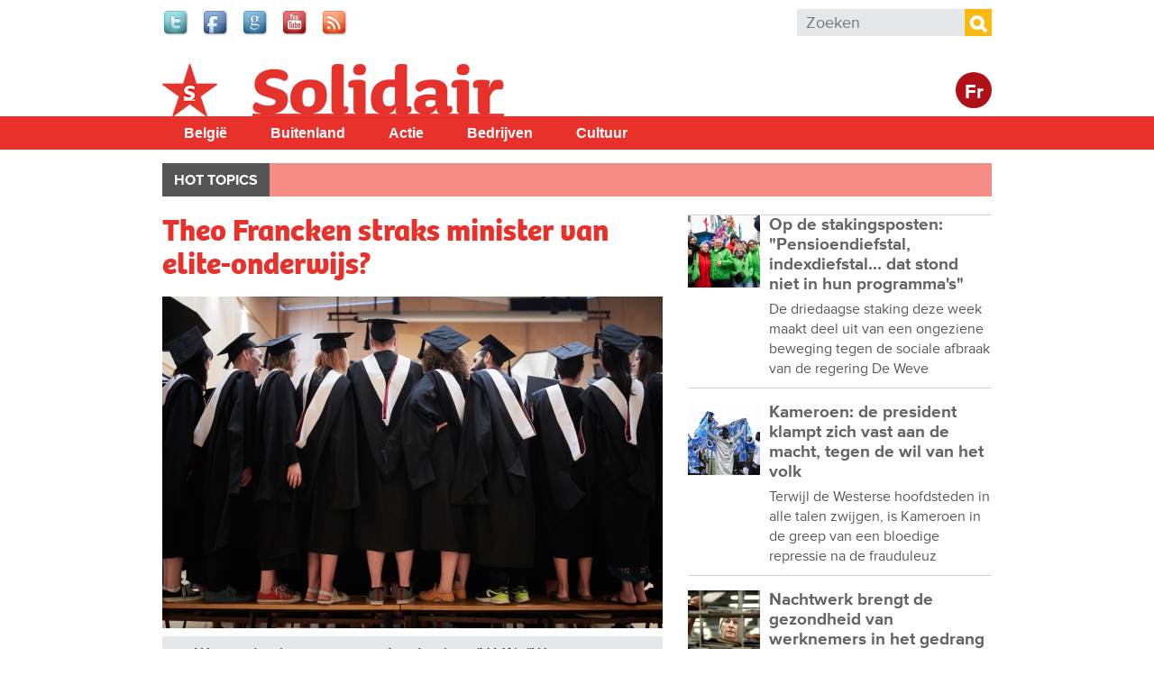

--- FILE ---
content_type: text/html; charset=utf-8
request_url: https://www.solidair.org/artikels/theo-francken-straks-minister-van-elite-onderwijs
body_size: 11889
content:
<!doctype html>
  <!--[if IEMobile 7]><html class="ie iem7" lang="nl" dir="ltr"><![endif]-->
  <!--[if lte IE 6]><html class="ie lt-ie9 lt-ie8 lt-ie7" lang="nl" dir="ltr"><![endif]-->
  <!--[if (IE 7)&(!IEMobile)]><html class="ie lt-ie9 lt-ie8" lang="nl" dir="ltr"><![endif]-->
  <!--[if IE 8]><html class="ie lt-ie9" lang="nl" dir="ltr"><![endif]-->
  <!--[if (gte IE 9)|(gt IEMobile 7)]><html class="ie" lang="nl" dir="ltr"
  xmlns:fb="http://www.facebook.com/2008/fbml"
  xmlns:og="http://ogp.me/ns#"
  xmlns:article="http://ogp.me/ns/article#"
  xmlns:book="http://ogp.me/ns/book#"
  xmlns:profile="http://ogp.me/ns/profile#"
  xmlns:video="http://ogp.me/ns/video#"
  xmlns:product="http://ogp.me/ns/product#"
  xmlns:content="http://purl.org/rss/1.0/modules/content/"
  xmlns:dc="http://purl.org/dc/terms/"
  xmlns:foaf="http://xmlns.com/foaf/0.1/"
  xmlns:rdfs="http://www.w3.org/2000/01/rdf-schema#"
  xmlns:sioc="http://rdfs.org/sioc/ns#"
  xmlns:sioct="http://rdfs.org/sioc/types#"
  xmlns:skos="http://www.w3.org/2004/02/skos/core#"
  xmlns:xsd="http://www.w3.org/2001/XMLSchema#"
  xmlns:schema="http://schema.org/"><![endif]-->
  <![if !IE]><html lang="nl" dir="ltr"
  xmlns:fb="http://www.facebook.com/2008/fbml"
  xmlns:og="http://ogp.me/ns#"
  xmlns:article="http://ogp.me/ns/article#"
  xmlns:book="http://ogp.me/ns/book#"
  xmlns:profile="http://ogp.me/ns/profile#"
  xmlns:video="http://ogp.me/ns/video#"
  xmlns:product="http://ogp.me/ns/product#"
  xmlns:content="http://purl.org/rss/1.0/modules/content/"
  xmlns:dc="http://purl.org/dc/terms/"
  xmlns:foaf="http://xmlns.com/foaf/0.1/"
  xmlns:rdfs="http://www.w3.org/2000/01/rdf-schema#"
  xmlns:sioc="http://rdfs.org/sioc/ns#"
  xmlns:sioct="http://rdfs.org/sioc/types#"
  xmlns:skos="http://www.w3.org/2004/02/skos/core#"
  xmlns:xsd="http://www.w3.org/2001/XMLSchema#"
  xmlns:schema="http://schema.org/"><![endif]>
  <head>

  <meta charset="utf-8" />
<meta name="robots" content="max-snippet:-1, max-image-preview:large, max-video-preview:-1"/><meta name="viewport" content="width=device-width, initial-scale=1, maximum-scale=1" />
<link rel="shortcut icon" href="https://www.solidair.org/sites/default/files/favicon.ico" type="image/vnd.microsoft.icon" />
<meta name="description" content="In de volgende regering wil de N-VA absoluut de minister van Onderwijs leveren. Die moet dan een hervorming doorvoeren die ons wegleidt van het emanciperend onderwijs dat gelijkheid nastreeft." />
<meta name="abstract" content="In de volgende regering wil de N-VA absoluut de minister van Onderwijs leveren. Die moet dan een hervorming doorvoeren die ons wegleidt van het emanciperend onderwijs dat gelijkheid nastreeft." />
<meta name="keywords" content="Theo Francken, eliteschool" />
<meta name="generator" content="Drupal 7 (http://drupal.org)" />
<link rel="canonical" href="https://www.solidair.org/artikels/theo-francken-straks-minister-van-elite-onderwijs" />
<meta property="fb:app_id" content="318748321510888" />
<meta property="og:site_name" content="Solidair" />
<meta property="og:type" content="article" />
<meta property="og:url" content="https://www.solidair.org/artikels/theo-francken-straks-minister-van-elite-onderwijs" />
<meta property="og:title" content="Theo Francken straks minister van elite-onderwijs?" />
<meta property="og:description" content="In de volgende regering wil de N-VA absoluut de minister van Onderwijs leveren. Die moet dan een hervorming doorvoeren die ons wegleidt van het emanciperend onderwijs dat gelijkheid nastreeft." />
<meta property="og:image" content="https://www.solidair.org/sites/default/files/images/2019/01/17/ceudanielvegel.jpg" />
<meta name="twitter:card" content="summary" />
<meta name="twitter:url" content="wwwsolidairorg" />
<meta name="twitter:title" content="Theo Francken straks minister van elite-onderwijs?" />
<meta name="twitter:description" content="In de volgende regering wil de N-VA absoluut de minister van Onderwijs leveren. Die moet dan een hervorming doorvoeren die ons wegleidt van het emanciperend onderwijs dat gelijkheid nastreeft." />
  <title>Theo Francken straks minister van elite-onderwijs? | Solidair</title>
  <script type="text/javascript" src="//use.typekit.net/jbz4qtl.js"></script><script type="text/javascript">try{Typekit.load();}catch(e){}</script>
  <link type="text/css" rel="stylesheet" href="https://www.solidair.org/sites/default/files/css/css_lQaZfjVpwP_oGNqdtWCSpJT1EMqXdMiU84ekLLxQnc4.css" media="all" />
<link type="text/css" rel="stylesheet" href="https://www.solidair.org/sites/default/files/css/css_wHBJ2CG6NoExMNjk_WCKz91tSDx84Cl6qVgtlQQri0U.css" media="all" />
<link type="text/css" rel="stylesheet" href="https://www.solidair.org/sites/default/files/css/css_fcPCYslURbG05dZlPLmdejYjl_UGWv7OgnTjaOExTT8.css" media="all" />

<!--[if lt IE 9]>
<link type="text/css" rel="stylesheet" href="https://www.solidair.org/sites/default/files/css/css_T5fP1lfUbsZdUPPgbIIZ9yM_-QZeNy2oisIe-cPcC-g.css" media="screen, projection" />
<![endif]-->

<!--[if gt IE 8]><!-->
<link type="text/css" rel="stylesheet" href="https://www.solidair.org/sites/default/files/css/css_XIAKWmpKncE02Knmr8fcqobaMXwITVHRfLpYovdXz8k.css" media="screen, projection, print" />
<!--<![endif]-->
<link type="text/css" rel="stylesheet" href="https://www.solidair.org/sites/default/files/css/css_2ESZSlRttVNdeK0dgjy2XCqJ_YBYL5vVju7jLZ9Lp-c.css" media="all" />
<link type="text/css" rel="stylesheet" href="https://www.solidair.org/sites/default/files/css/css_QCyTkB1wiQM0oGog6FzDhujdw153r-eAaZVSragV88Y.css" media="print" />
<link type="text/css" rel="stylesheet" href="https://www.solidair.org/sites/default/files/css/css_qXpjQwI3sSGOCaYBFzrfvpEC4KjELuETK8eSA0sJjEg.css" media="all" />
<link type="text/css" rel="stylesheet" href="https://fonts.googleapis.com/css?family=Open+Sans+Condensed:700&amp;subset=latin-ext" media="all" />
  <script type="text/javascript" src="https://www.solidair.org/sites/default/files/js/js_JDqIMQUwCziAIyAXFlXIbQ-XTrwzmjGSKLnZE2Prk74.js"></script>
<script type="text/javascript" src="https://www.solidair.org/sites/default/files/js/js_onbE0n0cQY6KTDQtHO_E27UBymFC-RuqypZZ6Zxez-o.js"></script>
<script type="text/javascript" src="https://www.solidair.org/sites/default/files/js/js_GE4JvCupQ0LgSTQJt4RYXMjLvAK2XeggTejA2CIO4Yc.js"></script>
<script type="text/javascript" src="https://www.solidair.org/sites/default/files/js/js_XDppd7VpI9xuf6-_kL-mTLX7MRiIAe_wbCNfjqgKOHA.js"></script>
<script type="text/javascript">
<!--//--><![CDATA[//><!--
(function(i,s,o,g,r,a,m){i["GoogleAnalyticsObject"]=r;i[r]=i[r]||function(){(i[r].q=i[r].q||[]).push(arguments)},i[r].l=1*new Date();a=s.createElement(o),m=s.getElementsByTagName(o)[0];a.async=1;a.src=g;m.parentNode.insertBefore(a,m)})(window,document,"script","https://www.google-analytics.com/analytics.js","ga");ga("create", "UA-48313209-1", {"cookieDomain":"auto"});ga("send", "pageview");
//--><!]]>
</script>
<script type="text/javascript" src="https://www.solidair.org/sites/default/files/js/js_PrCDyBdyfAOd5zqv-qzKdJS0VgE05xz1LHJAEAbGoGA.js"></script>
<script type="text/javascript" src="https://www.solidair.org/sites/default/files/js/js_Fbo84mhNBxmTNK9d7k9oXXQEsexUdgqUz3yLgXswj18.js"></script>
<script type="text/javascript">
<!--//--><![CDATA[//><!--
jQuery.extend(Drupal.settings, {"basePath":"\/","pathPrefix":"","setHasJsCookie":0,"ajaxPageState":{"theme":"theme_solidair","theme_token":"YTJa1ZdWuAplrknU3ol7QkYN4wPGDySk8Nnx-Kec8qs","js":{"https:\/\/s7.addthis.com\/js\/300\/addthis_widget.js":1,"sites\/all\/modules\/contrib\/addthis\/addthis.js":1,"misc\/jquery.js":1,"misc\/jquery-extend-3.4.0.js":1,"misc\/jquery-html-prefilter-3.5.0-backport.js":1,"misc\/jquery.once.js":1,"misc\/drupal.js":1,"misc\/form-single-submit.js":1,"sites\/all\/modules\/contrib\/caption_filter\/js\/caption-filter.js":1,"public:\/\/languages\/nl_POhYn9_GwL9YMuKFsJnTqYDSx3nrq9qIQ6JWl94d-aA.js":1,"sites\/all\/libraries\/colorbox\/jquery.colorbox-min.js":1,"sites\/all\/modules\/contrib\/colorbox\/js\/colorbox.js":1,"sites\/all\/modules\/contrib\/colorbox\/styles\/default\/colorbox_style.js":1,"sites\/all\/modules\/contrib\/colorbox\/js\/colorbox_load.js":1,"sites\/all\/modules\/contrib\/field_group\/field_group.js":1,"sites\/all\/modules\/contrib\/google_analytics\/googleanalytics.js":1,"0":1,"sites\/all\/libraries\/superfish\/jquery.hoverIntent.minified.js":1,"sites\/all\/libraries\/superfish\/sfsmallscreen.js":1,"sites\/all\/libraries\/superfish\/supposition.js":1,"sites\/all\/libraries\/superfish\/superfish.js":1,"sites\/all\/libraries\/superfish\/supersubs.js":1,"sites\/all\/modules\/contrib\/superfish\/superfish.js":1,"sites\/all\/themes\/pvdaplus_nationaal\/js\/scripts.js":1,"sites\/all\/themes\/theme_solidair\/js\/lib\/jquery.cycle2.js":1,"sites\/all\/themes\/theme_solidair\/js\/solidair.js":1},"css":{"modules\/system\/system.base.css":1,"sites\/all\/modules\/contrib\/calendar\/css\/calendar_multiday.css":1,"sites\/all\/modules\/contrib\/date\/date_api\/date.css":1,"sites\/all\/modules\/contrib\/date\/date_popup\/themes\/datepicker.1.7.css":1,"sites\/all\/modules\/contrib\/domain\/domain_nav\/domain_nav.css":1,"sites\/all\/modules\/custom\/pvdaptb\/pvdaptb.css":1,"sites\/all\/modules\/contrib\/views\/css\/views.css":1,"sites\/all\/modules\/contrib\/caption_filter\/caption-filter.css":1,"sites\/all\/modules\/contrib\/colorbox\/styles\/default\/colorbox_style.css":1,"sites\/all\/modules\/contrib\/ctools\/css\/ctools.css":1,"sites\/all\/modules\/contrib\/panels\/css\/panels.css":1,"sites\/all\/themes\/pvdaplus_nationaal\/panels\/layouts\/landing_layout\/landing_layout.css":1,"sites\/all\/modules\/contrib\/ds\/layouts\/ds_2col_stacked_fluid\/ds_2col_stacked_fluid.css":1,"sites\/all\/modules\/civicrm\/css\/crm-i.css":1,"sites\/all\/modules\/civicrm\/css\/civicrm.css":1,"sites\/all\/libraries\/superfish\/css\/superfish.css":1,"sites\/all\/libraries\/superfish\/css\/superfish-smallscreen.css":1,"sites\/all\/libraries\/superfish\/style\/simple\/simple.css":1,"sites\/all\/themes\/pvdaplus_nationaal\/css\/ie.css":1,"sites\/all\/themes\/pvdaplus_nationaal\/css\/screen.css":1,"sites\/all\/themes\/pvdaplus_nationaal\/css\/print.css":1,"sites\/all\/themes\/theme_solidair\/css\/style.css":1,"sites\/all\/themes\/theme_solidair\/css\/layout.css":1,"sites\/all\/themes\/theme_solidair\/css\/print.css":1,"sites\/default\/files\/fontyourface\/font.css":1,"https:\/\/fonts.googleapis.com\/css?family=Open+Sans+Condensed:700\u0026subset=latin-ext":1}},"colorbox":{"opacity":"0.85","current":"{current} van {total}","previous":"\u00ab Vorige","next":"Volgende \u00bb","close":"Sluiten","maxWidth":"98%","maxHeight":"98%","fixed":true,"mobiledetect":true,"mobiledevicewidth":"480px","file_public_path":"\/sites\/default\/files","specificPagesDefaultValue":"admin*\nimagebrowser*\nimg_assist*\nimce*\nnode\/add\/*\nnode\/*\/edit\nprint\/*\nprintpdf\/*\nsystem\/ajax\nsystem\/ajax\/*"},"field_group":{"div":"solidair_detail"},"addthis":{"async":false,"domready":false,"widget_url":"https:\/\/s7.addthis.com\/js\/300\/addthis_widget.js","addthis_config":{"pubid":"pvda","services_compact":"more","services_exclude":"","data_track_clickback":true,"ui_508_compliant":false,"ui_click":false,"ui_cobrand":"PVDA.be","ui_delay":0,"ui_header_background":"","ui_header_color":"","ui_open_windows":true,"ui_use_css":false,"ui_use_addressbook":true,"ui_language":"nl","data_ga_property":"UA-48313209-1","data_ga_social":true},"addthis_share":{"templates":{"twitter":"{{title}} {{url}} via @solidair_org"}}},"googleanalytics":{"trackOutbound":1,"trackMailto":1,"trackDownload":1,"trackDownloadExtensions":"7z|aac|arc|arj|asf|asx|avi|bin|csv|doc|exe|flv|gif|gz|gzip|hqx|jar|jpe?g|js|mp(2|3|4|e?g)|mov(ie)?|msi|msp|pdf|phps|png|ppt|qtm?|ra(m|r)?|sea|sit|tar|tgz|torrent|txt|wav|wma|wmv|wpd|xls|xml|z|zip","trackColorbox":1},"urlIsAjaxTrusted":{"\/artikels\/theo-francken-straks-minister-van-elite-onderwijs":true},"superfish":{"6":{"id":"6","sf":{"animation":{"opacity":"show","height":"show"},"speed":"fast"},"plugins":{"smallscreen":{"mode":"window_width","breakpointUnit":"px","expandText":"Uitklappen","collapseText":"Inklappen","title":"Solidair main menu"},"supposition":true,"supersubs":true}}}});
//--><!]]>
</script>
  
<!--[if lt IE 9]>
<script src="//html5shiv.googlecode.com/svn/trunk/html5.js"></script>
<![endif]-->
</head>
<body class="html not-front not-logged-in no-sidebars page-node page-node- page-node-18184 node-type-article domain-solidair-org i18n-nl" >

  <!-- facebook -->
    <div id="fb-root"></div>
  <script>(function(d, s, id) {
    var js, fjs = d.getElementsByTagName(s)[0];
    if (d.getElementById(id)) return;
    js = d.createElement(s); js.id = id;
    js.src = "//connect.facebook.net/nl_NL/all.js#xfbml=1&appId=542566659100238";
    fjs.parentNode.insertBefore(js, fjs);
  }(document, 'script', 'facebook-jssdk'));</script>

    
<div id="page-wrapper">

  <div id="page">

    <header class="header" role="banner">
      <div class="section clearfix">
          <div class="region region-header">
    

<div id="block-on-the-web-0" class="block block-on-the-web">

    
  <div class="content">
    <span class="on-the-web otw-twitter"><a href="https://twitter.com/solidair_org" title="Find Solidair on Twitter" rel="nofollow" target="_blank"><img typeof="foaf:Image" src="https://www.solidair.org/sites/all/modules/contrib/on_the_web/images/lg/twitter.png" alt="Find Solidair on Twitter" title="Find Solidair on Twitter" /></a></span><span class="on-the-web otw-facebook"><a href="https://www.facebook.com/solidair.org" title="Find Solidair on Facebook" rel="nofollow" target="_blank"><img typeof="foaf:Image" src="https://www.solidair.org/sites/all/modules/contrib/on_the_web/images/lg/facebook.png" alt="Find Solidair on Facebook" title="Find Solidair on Facebook" /></a></span><span class="on-the-web otw-google"><a href="https://plus.google.com/u/0/b/113672571278865954405/113672571278865954405/posts" title="Find Solidair on Google+" rel="nofollow" target="_blank"><img typeof="foaf:Image" src="https://www.solidair.org/sites/all/modules/contrib/on_the_web/images/lg/google.png" alt="Find Solidair on Google+" title="Find Solidair on Google+" /></a></span><span class="on-the-web otw-youtube"><a href="https://www.youtube.com/user/solidairbelgie" title="Find Solidair on YouTube" rel="nofollow" target="_blank"><img typeof="foaf:Image" src="https://www.solidair.org/sites/all/modules/contrib/on_the_web/images/lg/youtube.png" alt="Find Solidair on YouTube" title="Find Solidair on YouTube" /></a></span><span class="on-the-web otw-rss"><a href="http://www.solidair.org/rss.xml" title="Solidair RSS feed" rel="nofollow" target="_blank"><img typeof="foaf:Image" src="https://www.solidair.org/sites/all/modules/contrib/on_the_web/images/lg/rss.png" alt="Solidair RSS feed" title="Solidair RSS feed" /></a></span>  </div>
</div>

<div id="block-search-form" class="block block-search">

    
  <div class="content">
    <form action="/artikels/theo-francken-straks-minister-van-elite-onderwijs" method="post" id="search-block-form" accept-charset="UTF-8"><div><div class="container-inline">
      <h2 class="element-invisible">Zoekveld</h2>
    <div class="form-item form-type-textfield form-item-search-block-form">
  <label class="element-invisible" for="edit-search-block-form--2">Zoeken </label>
 <input title="Geef de woorden op waarnaar u wilt zoeken." placeholder="Zoeken" type="search" id="edit-search-block-form--2" name="search_block_form" value="" size="15" maxlength="128" class="form-text" />
</div>
<div class="form-actions form-wrapper" id="edit-actions"><input type="submit" id="edit-submit" name="op" value="Zoeken" class="form-submit" /></div><input type="hidden" name="form_build_id" value="form-9EWXMlCoKV-zUx5egXYyLpkiSxEBsCk6gQrJwO2tbiM" />
<input type="hidden" name="form_id" value="search_block_form" />
</div>
</div></form>  </div>
</div>  </div>

              </div>
    </header> <!-- /.section, /#header -->

    <div class="meta">
      <div class="section clearfix">
              </div>
    </div>

    <div id="banner">
      <div class="section clearfix">
<!--
        <div class="slogan-wrapper">
                      <a href="/" class="slogan">Digitaal dagblad van de PVDA Partij&nbsp;Van&nbsp;De&nbsp;Arbeid&nbsp;van&nbsp;België</a>
                  </div>
-->
        <figure class="logo">
          <a href="/" title="Home" rel="home">
            <img src="https://www.solidair.org/sites/all/themes/theme_solidair/logo.png" alt="Home" />
          </a>
        </figure>

        <div class="switch">
                      <a class="language-switch" href="http://solidaire.org">Fr</a>
                  </div>

                              <p class="site-name element-invisible"><a href="/" title="Home" rel="home">Solidair</a></p>
                  
              </div>
    </div> <!-- /.section, /#banner -->
<!--
          <div class="main-navigation" role="contentinfo">
        <div class="section">
          <div class="item-list"><ul><li class="first"><a href="/">Home</a></li>
<li><a href="/magazine/belgie">België</a></li>
<li><a href="/magazine/buitenland">Buitenland</a></li>
<li><a href="/magazine/actie">Actie</a></li>
<li><a href="/magazine/bedrijven">Bedrijven</a></li>
<li><a href="/magazine/cultuur">Cultuur</a></li>
<li class="last"><a href="/magazine/klimaat">Klimaat</a></li>
</ul></div>        </div>
      </div>
    -->
    <div id="solnavigation" role="contentinfo" class="clearfix"><div class="section">
        <div class="region region-navigation">
    

<div id="block-superfish-6" class="block block-superfish">

    
  <div class="content">
    <ul id="superfish-6" class="menu sf-menu sf-menu-solidair-main-menu sf-horizontal sf-style-simple sf-total-items-5 sf-parent-items-0 sf-single-items-5"><li id="menu-4338-6" class="first odd sf-item-1 sf-depth-1 sf-no-children"><a href="/taxonomy/term/6078" title="België" class="sf-depth-1">België</a></li><li id="menu-4339-6" class="middle even sf-item-2 sf-depth-1 sf-no-children"><a href="/taxonomy/term/6077" title="Buitenland" class="sf-depth-1">Buitenland</a></li><li id="menu-4340-6" class="middle odd sf-item-3 sf-depth-1 sf-no-children"><a href="/taxonomy/term/6079" title="Actie" class="sf-depth-1">Actie</a></li><li id="menu-4341-6" class="middle even sf-item-4 sf-depth-1 sf-no-children"><a href="/taxonomy/term/6080" title="Bedrijven" class="sf-depth-1">Bedrijven</a></li><li id="menu-4342-6" class="last odd sf-item-5 sf-depth-1 sf-no-children"><a href="/taxonomy/term/6081" title="Cultuur" class="sf-depth-1">Cultuur</a></li></ul>  </div>
</div>  </div>
    </div></div> <!-- /.section, /#navigation -->

          <div role="contentinfo">
        <div class="section">
          <nav class="featured-nav clearfix">
            <h2>Hot topics</h2>
            <ul class="menu"></ul>          </nav>
        </div>
      </div>
    
    <div id="main-wrapper"><div id="main" class="clearfix">

      <div id="content" class="column" role="main"><div class="section clearfix">
                                
        
                          <div class="region region-content">
    

<div id="block-system-main" class="block block-system">

    
  <div class="content">
    <div class="landing-layout clearfix panel-display" >
  <div class="left-wrap">
          <div class="panel-col-left panel-col-left-top panel-panel">
        <div class="inside"><div class="panel-pane pane-node-content"  >
  
      
  
  <div class="pane-content">
    <div class="ds-2col-stacked-fluid node node-article node-promoted view-mode-solidair_detail wysiwyg clearfix">

  
      <div class="group-header">
      <div class="field field-name-title"><h1>Theo Francken straks minister van elite-onderwijs?</h1></div><div class="field field-name-cycle-slideshow-images"><img typeof="foaf:Image" src="https://www.solidair.org/sites/default/files/styles/solidair_news_main/public/images/2019/01/17/ceudanielvegel.jpg?itok=kppBpHKb" alt="Wouter Jambon, zoon van Jan Jambon (N-VA): &quot;We moeten van de idee af dat hogere studies vanzelfsprekend zijn. Hoger onderwijs is níét voor iedereen weggelegd.” (Foto CEU Daniel Vegel, Flickr)" title="Wouter Jambon, zoon van Jan Jambon (N-VA): &quot;We moeten van de idee af dat hogere studies vanzelfsprekend zijn. Hoger onderwijs is níét voor iedereen weggelegd.” (Foto CEU Daniel Vegel, Flickr)" /><figcaption>Wouter Jambon, zoon van Jan Jambon (N-VA): "We moeten van de idee af dat hogere studies vanzelfsprekend zijn. Hoger onderwijs is níét voor iedereen weggelegd.” (Foto CEU Daniel Vegel, Flickr)</figcaption></div><div class="field field-name-field-locations"><a href="/taxonomy/term/1737" typeof="skos:Concept" property="rdfs:label skos:prefLabel" datatype="">België</a></div><div class="field field-name-post-date">17 januari 2019</div>    </div>
  
      <div class="group-left">
      <div class="field field-name-field-themes"><div class="label-above">Thema&#039;s</div><a href="/taxonomy/term/3519" typeof="skos:Concept" property="rdfs:label skos:prefLabel" datatype="">Onderwijs</a></div>    </div>
  
      <div class="group-right">
      <div class="field field-name-field-addthis"><div class="addthis_toolbox addthis_default_style addthis_32x32_style " addthis:title="Theo Francken straks minister van elite-onderwijs? - Solidair" addthis:url="https://www.solidair.org/artikels/theo-francken-straks-minister-van-elite-onderwijs"><a href="https://www.addthis.com/bookmark.php?v=300" class="addthis_button_facebook"></a>
<a href="https://www.addthis.com/bookmark.php?v=300" class="addthis_button_twitter"></a>
<a href="https://www.addthis.com/bookmark.php?v=300" class="addthis_button_google_plusone_share"></a>
<a href="https://www.addthis.com/bookmark.php?v=300" class="addthis_button_addthis"></a>
<a class="addthis_counter addthis_bubble_style"></a>
</div>
</div>    </div>
  
      <div class="group-footer">
      <div class="author">Herwig Lerouge</div><div class="wysiwyg"><p>In de volgende regering wil de N-VA absoluut de minister van Onderwijs leveren. Die moet dan een hervorming doorvoeren die ons wegleidt van het emanciperend onderwijs dat gelijkheid nastreeft.<!--break--></p>
<p>De N-VA wil een minister die ver verwijderd is van de onderwijskoepels. Ze ergert zich met name aan de katholieke koepel, die teveel voorstander zou zijn van de hervorming van het middelbaar onderwijs met een brede eerste graad en zich teveel “bemoeit” met de individuele scholen. Volgens de N-VA is het aan het Vlaams Parlement om de eindtermen te bepalen - wat leerlingen moeten kennen en kunnen - niet aan de koepels. De vrijheid van onderwijs en van organisatie blijft heilig. Scholen moeten daarom ook de mogelijkheid behouden om zich zo te profileren dat ze bepaalde leerlingen aanspreken en anderen niet.</p>
<p>Topkandidaat voor de ministerpost is Theo Francken. Die vindt dat de focus meer op “excellentie” moet liggen, op klassieke kennis, taalvaardigheid en abstract denken. Het katholiek onderwijs moet volgens hem nadenken over “de koers die het wil volgen om onze jongens en meisjes te laten excelleren”. De term "eliteschool" heeft volgens Francken onterecht een negatieve bijklank. "Ik wil ooit een eliteschool beginnen”, verkondigde hij. “Maar geen eliteschool alleen voor zoontjes en dochters van advocaten en dokters. Het moet elitair zijn aan de uitstroom, niet aan de instroom."</p>
<p>Excelleren en aansluiting vinden bij de arbeidsmarkt, dat is de prioriteit van de N-VA. Toen hij KVHV-preses was in Antwerpen, verdedigde Wouter Jambon (zoon van) een verhoging van het inschrijvingsgeld. “Hoger onderwijs is niet voor iedereen weggelegd”, zei hij. “Een zekere elitevorming is goed. Duurdere studies zullen allicht leiden tot een hoger rendement. Ouders zullen een stuk strenger toezien op de studieprestaties van hun kind.”</p>
<p>Een zekere prijsconcurrentie tussen instellingen is dan ook welkom. “Als dat voor meer kwaliteit en een zekere elitevorming kan zorgen, dan lijkt me dat goed”, aldus Jambon. “Want nu trekt vrijwel iedereen na zijn studies naar universiteit of hogeschool. We moeten van de idee af dat hogere studies vanzelfsprekend zijn. Hoger onderwijs is níét voor iedereen weggelegd.”</p>
<h3 class="subtitle">Een negationist als inspirator</h3>
<p>Wouter Duyck, hoogleraar cognitieve psychologie aan de Ugent, is de grote inspirator van de plannen van de N-VA. Hij behoort tot de school voor cognitieve psychologie die overal de idee verdedigt dat sociale ongelijkheden in onderwijsprestaties niet hoofdzakelijk het resultaat zijn van segregerende structuren, zoals de sociologie aantoont, of bepaalde pedagogische praktijken, zoals de pedagogie beweert, maar vooral…de vrucht van genetische factoren. Hij en zijn collega's bevestigen dus dat de rijken gewoonweg intelligenter zijn dan de armen en dat de eersten daarom rijker zijn en de laatsten arm. Deze stellingen zijn een vorm van sociaal racisme en zijn volledig gebaseerd op een arbitraire en zeer controversiële interpretatie van IQ-tests, bedoeld om een aangeboren en onveranderlijk kenmerk van elk individu te meten.</p>
<p>Op basis hiervan stellen Duyck en anderen dat vroege selectie, gebaseerd op verschillen in intelligentie, de beste manier is om een opleiding aan te bieden die aan iedereen is aangepast. Sociale mix zou volgens hen ook geen garantie bieden voor billijkheid. Daarbij negeren ze systematisch wat alle vergelijkende onderwijsstudies aantonen.</p>
<h3 class="subtitle">Ken je plaats</h3>
<p>In september 2016 dienden het katholiek onderwijs, het Gemeenschapsonderwijs, het gemeentelijk onderwijs, het provinciaal onderwijs en het samenwerkingsverband van de methodescholen een gezamenlijk voorstel in tot hervorming van het onderwijs. Dat voorstel ging in de richting van een brede eerste graad in het secundair onderwijs.</p>
<p>De tendens om naar zo’n brede eerste graad te evolueren, is ingegeven door de resultaten van internationale vergelijkende studies. Zo bleek uit het laatste PISA-onderzoek dat Vlaanderen er op achteruit gaat voor wiskunde en licht daalt voor wetenschappen. Uit de internationale PIRLS-studie bleek eind vorig jaar dat het gemiddelde niveau voor begrijpend lezen in het vierde jaar lager onderwijs in tien jaar tijd fors gedaald is. Zowel de sterke leerlingen als de zwakkeren gaan er op achteruit. Diezelfde internationale testen geven ook aan dat de kloof tussen autochtone en allochtone leerlingen nergens zo groot is als in Vlaanderen. Ook de kloof tussen de sterke en zwakke leerlingen is in ons onderwijs erg groot. Bijna nergens bepaalt de sociale afkomst van de leerling zo sterk slagen of falen op school. De kloof tussen arme en rijke concentratiescholen in de steden is ook bijna nergens zo groot.</p>
<p>Een brede eerste graad in het secundair onderwijs bestaat grotendeels uit een gemeenschappelijke veelzijdige basisvorming, aangevuld met een beperkt aantal uren differentiatie voor remediëring en/of kennismaking met een beperkt aantal belangstellingsgebieden. De studiekeuze zou uitgesteld worden tot 14 of zelfs 16 jaar, want de meeste studierichtingen in de tweede graad zouden breed genoeg zijn om nog vele uitwegen mogelijk te maken.</p>
<p>Het oorspronkelijke opzet van de hervorming was om de schotten tussen ASO, TSO en BSO weg te halen. Studierichtingen, van meer abstracte tot meer praktijkgerichte, die inhoudelijk tot een zelfde domein behoren, zouden op dezelfde school worden ingericht. Hierdoor zou de sociale mix verbeteren en het respect voor techniek en handenarbeid zou groeien. Dergelijke domeinscholen zouden worden aangemoedigd.</p>
<p>Onder druk van de N-VA heeft de Vlaamse regering het gezamenlijk voorstel van tafel geveegd. De schotten tussen ASO, TSO en BSO blijven behouden. Scholen blijven volledig vrij om hun aanbod aan studierichtingen te kiezen. Zuivere ASO-scholen zullen blijven bestaan naast zuivere “vakscholen” en alle mogelijke combinaties. Concurrentie tussen de scholen en onduidelijkheid voor de ouders zijn gewaarborgd. Op die manier blijft er zelfs een verkapte studiekeuze vanaf 12 jaar. Voor de verdedigers van de elitaire school moeten de leerlingen immers zo snel mogelijk “hun plaats” kennen. Maar hoe vroeger de studiekeuze gemaakt wordt, des te sterker ze bepaald wordt door sociale afkomst.</p></div><div id="node-article-solidair-detail-group-social" class="field-group-format group_social field-group-div group-social  speed-fast effect-none"><div class="field field-name-bookmark-anonymous"><div class="bookmark-flag">
<a href="/user/login?destination=node/18184">Log in to bookmark</a></div></div><div class="field field-name-field-services"><div class="addthis_toolbox addthis_default_style addthis_32x32_style " addthis:title="Theo Francken straks minister van elite-onderwijs? - Solidair" addthis:url="https://www.solidair.org/artikels/theo-francken-straks-minister-van-elite-onderwijs"><a href="https://www.addthis.com/bookmark.php?v=300" class="addthis_button_email"></a>
<a href="https://www.addthis.com/bookmark.php?v=300" class="addthis_button_print"></a>
</div>
</div></div>    </div>
  </div>  </div>

  
  </div>
<div class="panel-pane pane-custom pane-1"  >
  
      
  
  <div class="pane-content">
    <p>Reageren op dit artikel? Mail naar <a href="mailto:redactie@solidair.org">redactie@solidair.org</a>.</p>  </div>

  
  </div>
</div>
      </div>
    
    
      </div>

  <div class="right-wrap">
          <div class="panel-col-right panel-col-right-top panel-panel">
        <div class="inside"><div class="panel-pane pane-views-panes pane-solidair-news-pane-news-list"  >
  
      
  
  <div class="pane-content">
    <div class="view view-solidair-news view-id-solidair_news view-display-id-pane_news_list view-dom-id-bb80a434bd1b210865b4ecc781b2c151">
        
  
  
      <div class="view-content">
        <div class="views-row views-row-1 views-row-odd views-row-first">
    <div class="ds-2col-stacked-fluid node node-article node-promoted view-mode-solidair_text_teaser clearfix">

  
  
      <div class="group-left">
      <div class="field field-name-field-article-main-img"><a href="/artikels/op-de-stakingsposten-pensioendiefstal-indexdiefstal-dat-stond-niet-hun-programma-s"><img typeof="foaf:Image" src="https://www.solidair.org/sites/default/files/styles/home_thumb/public/images/2025/11/27/hoofdfoto.jpg?itok=GfPWXaxP" width="80" height="80" alt="" title="Foto Solidair" /></a></div>    </div>
  
      <div class="group-right">
      <div class="field field-name-title"><h3 class="news-title"><a href="/artikels/op-de-stakingsposten-pensioendiefstal-indexdiefstal-dat-stond-niet-hun-programma-s">Op de stakingsposten: &quot;Pensioendiefstal, indexdiefstal... dat stond niet in hun programma&#039;s&quot;</a></h3></div><p>De driedaagse staking deze week maakt deel uit van een ongeziene beweging tegen de sociale afbraak van de regering De Weve</p>    </div>
  
  </div>  </div>
  <div class="views-row views-row-2 views-row-even">
    <div class="ds-2col-stacked-fluid node node-article node-promoted view-mode-solidair_text_teaser clearfix">

  
  
      <div class="group-left">
      <div class="field field-name-field-article-main-img"><a href="/artikels/kameroen-de-president-klampt-zich-vast-aan-de-macht-tegen-de-wil-van-het-volk"><img typeof="foaf:Image" src="https://www.solidair.org/sites/default/files/styles/home_thumb/public/images/2025/11/18/belgaimage-1361789932.jpg?itok=5krmUzdM" width="80" height="80" alt="" /></a></div>    </div>
  
      <div class="group-right">
      <div class="field field-name-title"><h3 class="news-title"><a href="/artikels/kameroen-de-president-klampt-zich-vast-aan-de-macht-tegen-de-wil-van-het-volk">Kameroen: de president klampt zich vast aan de macht, tegen de wil van het volk</a></h3></div><p>Terwijl de Westerse hoofdsteden in alle talen zwijgen, is Kameroen in de greep van een bloedige repressie na de frauduleuz</p>    </div>
  
  </div>  </div>
  <div class="views-row views-row-3 views-row-odd">
    <div class="ds-2col-stacked-fluid node node-article node-promoted view-mode-solidair_text_teaser clearfix">

  
  
      <div class="group-left">
      <div class="field field-name-field-article-main-img"><a href="/artikels/nachtwerk-brengt-de-gezondheid-van-werknemers-het-gedrang-0"><img typeof="foaf:Image" src="https://www.solidair.org/sites/default/files/styles/home_thumb/public/images/2025/11/10/nachtwerksorterendolphcantrijnhollandsehoogte_0.jpg?itok=mxR7Kf6s" width="80" height="80" alt="" title="Nachtwerk is werk dat mensen niet onbeperkt kunnen blijven volhouden.  (Foto Dolph Cantrijn/Hollandse Hoogte)" /></a></div>    </div>
  
      <div class="group-right">
      <div class="field field-name-title"><h3 class="news-title"><a href="/artikels/nachtwerk-brengt-de-gezondheid-van-werknemers-het-gedrang-0">Nachtwerk brengt de gezondheid van werknemers in het gedrang</a></h3></div><p>Nachtwerk is erg slecht voor de gezondheid maar is in onze maatschappij onmisbaar. Hoe valt dat te rijmen? Dankzij de sociale strijd werd nachtwerk beperkt tot essentiële sectoren, staan er premies tegenover en werd vervroegd pensioen mogelijk. Het Zomerakkoord van de Arizona-regering is een regelrechte aanval op deze verworven rechten. Nachtwerk wordt uitgebreid naar tal van sectoren en voor nieuwe contracten worden de premies beperkt.    </div>
  
  </div>  </div>
  <div class="views-row views-row-4 views-row-even">
    <div class="ds-2col-stacked-fluid node node-article node-promoted view-mode-solidair_text_teaser clearfix">

  
  
      <div class="group-left">
      <div class="field field-name-field-article-main-img"><a href="/artikels/de-rijkste-belgen"><img typeof="foaf:Image" src="https://www.solidair.org/sites/default/files/styles/home_thumb/public/images/2025/11/06/belastingparadijsafpjustintallis2.jpg?itok=WRZ_Qu7F" width="80" height="80" alt="" title="Ook Belgische miljardairs maken gebruik van belastingparadijzen. (Foto AFP, Justin Tallis)" /></a></div>    </div>
  
      <div class="group-right">
      <div class="field field-name-title"><h3 class="news-title"><a href="/artikels/de-rijkste-belgen">De rijkste Belgen</a></h3></div><p>Statistieken en rapporten zijn duidelijk: de allerrijksten worden rijker en de werkende klasse heeft het steeds moeilijker</p>    </div>
  
  </div>  </div>
  <div class="views-row views-row-5 views-row-odd">
    <div class="ds-2col-stacked-fluid node node-article node-promoted view-mode-solidair_text_teaser clearfix">

  
  
      <div class="group-left">
      <div class="field field-name-field-article-main-img"><a href="/artikels/anton-jager-militarisering-een-fout-antwoord-op-reele-vraagstukken"><img typeof="foaf:Image" src="https://www.solidair.org/sites/default/files/styles/home_thumb/public/images/2025/11/05/straaljageruspacificfleet.jpg?itok=YPAeSVHR" width="80" height="80" alt="" title="Reeds bij Obama was er een oproep aan Europa om zelf in te staan voor militaire veiligheid. Omdat de VS hun militaire focus toen al naar Azië hebben verlegd en zich niet op verschillende fronten tegelijk kunnen richten. (Foto U.S. Pacific Fleet)" /></a></div>    </div>
  
      <div class="group-right">
      <div class="field field-name-title"><h3 class="news-title"><a href="/artikels/anton-jager-militarisering-een-fout-antwoord-op-reele-vraagstukken">Anton Jäger: “Militarisering is een  fout antwoord op  reële vraagstukken”</a></h3></div><p>“Er is in ons land een pover debat over militarisering”, zegt Anton Jäger, docent aan de universiteit van Oxford en public</p>    </div>
  
  </div>  </div>
  <div class="views-row views-row-6 views-row-even">
    <div class="ds-2col-stacked-fluid node node-article node-promoted view-mode-solidair_text_teaser clearfix">

  
  
      <div class="group-left">
      <div class="field field-name-field-article-main-img"><a href="/artikels/ivoorkust-de-alliantie-ouattara-macron-dienst-van-het-kapitaal"><img typeof="foaf:Image" src="https://www.solidair.org/sites/default/files/styles/home_thumb/public/images/2025/11/04/shutterstock238667128111.jpg?itok=-bYw5kU5" width="80" height="80" alt="" /></a></div>    </div>
  
      <div class="group-right">
      <div class="field field-name-title"><h3 class="news-title"><a href="/artikels/ivoorkust-de-alliantie-ouattara-macron-dienst-van-het-kapitaal">Ivoorkust: de alliantie Ouattara-Macron in dienst van het kapitaal</a></h3></div><p>Terwijl de volkeren van de regio de resten van de Franse koloniale greep van zich afschudden, is Ivoorkust een van de laat</p>    </div>
  
  </div>  </div>
  <div class="views-row views-row-7 views-row-odd">
    <div class="ds-2col-stacked-fluid node node-article node-promoted view-mode-solidair_text_teaser clearfix">

  
  
      <div class="group-left">
      <div class="field field-name-field-article-main-img"><a href="/artikels/cuba-vietnam-revolutionaire-banden-smeden"><img typeof="foaf:Image" src="https://www.solidair.org/sites/default/files/styles/home_thumb/public/images/2025/11/04/163021-vna-potal-phat-dong-chuong-trinh-van-dong-ung-ho-nhan-dan-cuba-8207781.jpg?itok=inlJHY9w" width="80" height="80" alt="" title="Foto VNA" /></a></div>    </div>
  
      <div class="group-right">
      <div class="field field-name-title"><h3 class="news-title"><a href="/artikels/cuba-vietnam-revolutionaire-banden-smeden">Cuba-Vietnam: Revolutionaire banden smeden</a></h3></div><p>In augustus namen bijna twee miljoen Vietnamezen deel aan de nationale campagne “65 jaar Vietnamees-Cubaanse vriendschap”,</p>    </div>
  
  </div>  </div>
  <div class="views-row views-row-8 views-row-even">
    <div class="ds-2col-stacked-fluid node node-article node-promoted view-mode-solidair_text_teaser clearfix">

  
  
      <div class="group-left">
      <div class="field field-name-field-article-main-img"><a href="/artikels/legerdienst-we-laten-francken-co-de-geesten-van-de-jongeren-niet-veroveren"><img typeof="foaf:Image" src="https://www.solidair.org/sites/default/files/styles/home_thumb/public/images/2025/11/04/shutterstock1015751605.jpg?itok=HVpNee0V" width="80" height="80" alt="" title="Foto Shutterstock" /></a></div>    </div>
  
      <div class="group-right">
      <div class="field field-name-title"><h3 class="news-title"><a href="/artikels/legerdienst-we-laten-francken-co-de-geesten-van-de-jongeren-niet-veroveren">Legerdienst: We laten Francken &amp; co de geesten van de jongeren niet veroveren</a></h3></div><p>Jongeren willen een stabiele job met een fatsoenlijk inkomen, zodat ze zich een woning kunnen veroorloven en een leven kun</p>    </div>
  
  </div>  </div>
  <div class="views-row views-row-9 views-row-odd">
    <div class="ds-2col-stacked-fluid node node-article node-promoted view-mode-solidair_text_teaser clearfix">

  
  
      <div class="group-left">
      <div class="field field-name-field-article-main-img"><a href="/artikels/ook-soedan-leidt-imperialisme-tot-massamoord"><img typeof="foaf:Image" src="https://www.solidair.org/sites/default/files/styles/home_thumb/public/images/2025/11/03/screengrabofrefugeecampfromnumberofrefugeeswhofledsudanforchaddoubleinweek.jpeg?itok=qaXJXOCS" width="80" height="80" alt="" title="Foto Henry Wilkins/VOA" /></a></div>    </div>
  
      <div class="group-right">
      <div class="field field-name-title"><h3 class="news-title"><a href="/artikels/ook-soedan-leidt-imperialisme-tot-massamoord">Ook in Soedan leidt imperialisme tot massamoord</a></h3></div><p>De burgeroorlog die Soedan verscheurt, is niet alleen een conflict tussen rivaliserende generaals, maar het directe en tra</p>    </div>
  
  </div>  </div>
  <div class="views-row views-row-10 views-row-even views-row-last">
    <div class="ds-2col-stacked-fluid node node-article node-promoted view-mode-solidair_text_teaser clearfix">

  
  
      <div class="group-left">
      <div class="field field-name-field-article-main-img"><a href="/artikels/hoe-de-jongeren-opstaan-tegen-arizona"><img typeof="foaf:Image" src="https://www.solidair.org/sites/default/files/styles/home_thumb/public/images/2025/11/03/signal-2025-10-15-190848.jpeg?itok=YBHXiEW5" width="80" height="80" alt="" title="Kübra Yiğitoğlu (Foto Solidair, Sofia Touhami)" /></a></div>    </div>
  
      <div class="group-right">
      <div class="field field-name-title"><h3 class="news-title"><a href="/artikels/hoe-de-jongeren-opstaan-tegen-arizona">Hoe de jongeren  opstaan  tegen  Arizona</a></h3></div><p>Jongeren waren altijd al een drijvende kracht van verandering.</p>    </div>
  
  </div>  </div>
    </div>
  
  
  
  
  
  
</div>  </div>

  
  </div>
<div class="panel-pane pane-block pane-block-131 pane-block"  >
  
      
  
  <div class="pane-content">
    <h2 style="background-color: #ef4136; color: white; font-size: 18px; padding: 5px 10px;">Magazine</h2>
<p class="img-float-center"><img alt="" height="382" src="/sites/default/files/images/2025/11/solidair_04_2025.png" style="display: block; margin-left: auto; margin-right: auto; margin-bottom: 15px;" width="300"></p>
<ul><li><a href="http://solidair.org/abonnement" target="_blank">Abonnement nemen</a></li></ul>  </div>

  
  </div>
</div>
      </div>
    
      </div>

  
</div>
  </div>
</div>  </div>
              </div></div> <!-- /.section, /#content -->

      
    </div></div> <!-- /#main, /#main-wrapper -->

    <footer id="footer" role="contentinfo"><div class="section">
      <div class="first">
        <figure class="logo">
          <a href="/" title="Home" rel="home">
                          <img src="/sites/all/themes/theme_solidair/images/footer-logo-nl.png" alt="Home" />
                      </a>
        </figure>

                <span class="copyright">&copy; Solidair 2020-2025</span>
        
      </div>

      <div class="second">
        <h2>Contact</h2>
                  <span>Contacteer ons:</span><br />
          <span>M.Lemonnierlaan 171</span><br />
          <span>1000 Brussel</span><br />

              </div>

      <div class="third">
          <div class="region region-footer">
    

<div id="block-menu-menu-solidair-footer" class="block block-menu">

    
  <div class="content">
    <ul class="menu"><li class="first leaf"><a href="mailto:solidair@solidair.org">Redactie</a></li>
<li class="last leaf"><a href="/nieuwsbrief">Nieuwsbrief</a></li>
</ul>  </div>
</div>  </div>
      </div>

    </div></footer> <!-- /.section, /#footer -->

  </div> <!-- /#page -->

</div> <!-- /#page-wrapper -->
  <script type="text/javascript" src="https://s7.addthis.com/js/300/addthis_widget.js"></script>
<script type="text/javascript" src="https://www.solidair.org/sites/default/files/js/js_MLVgtzZ1ORq9krYqkeOsRay6ou_T-0QZytivuM9tTT8.js"></script>

</body>
</html>


--- FILE ---
content_type: text/css
request_url: https://www.solidair.org/sites/default/files/css/css_2ESZSlRttVNdeK0dgjy2XCqJ_YBYL5vVju7jLZ9Lp-c.css
body_size: 3427
content:
html{font-size:1.125em;line-height:1.4em;}div.role{font-size:16px;}.featured-nav .menu li a{line-height:19px;}.html .wysiwyg h3,.html .wysiwyg h3.subtitle,.cke_editable h3,.cke_editable h3.subtitle,.pane-custom .pane-content h3,.pane-custom .pane-content h3.subtitle{font-size:1.35em;}.node-article .wysiwyg p:first-child,.node-download .wysiwyg p:first-child,.node-video .wysiwyg p:first-child,.node-photoreport .wysiwyg p:first-child{font-size:1.25em;line-height:1.4em;}.pane-solidair-article-overview .pane-content,.pane-solidair-news-pane-news-list .pane-content{font-size:.90em;line-height:1.4em;}h1{font-family:"bree","Helvetica",sans-serif;font-size:3.231em;line-height:1.1;color:#EE4137;margin:0 0 20px;border-bottom:none;height:auto;text-align:left;text-transform:none;}h2.pane-title,.panel-col-right h2.pane-title{text-align:left;}#page-wrapper{background-color:white;}.header{height:auto;margin-top:10px;}.meta{}div.author{margin:1em 0;}#banner{margin-top:10px;}.header .block-on-the-web{width:478px;float:left;}.header .block-on-the-web .on-the-web{width:32px;height:31px;display:block;float:left;margin-right:12px;overflow:hidden;}.header .block-webform{width:216px;float:left;position:relative;}.header .block-webform fieldset,.header .block-webform .description{display:none;}.header .block-webform .form-item input{height:30px;line-height:30px;width:186px;}.header .block-webform .form-actions input{position:absolute;text-transform:uppercase;text-indent:-9999em;border:0;display:block;top:0;right:0;padding:0;width:30px;height:30px;background-color:#009ddb;background-image:url(/sites/all/themes/theme_solidair/images/newsletter.png);background-position:center;background-repeat:no-repeat;}#block-search-form{position:relative;width:216px;float:right;}.header .form-item{margin-bottom:0;}#block-search-form .form-item input{background-color:#e6e7e8;border:none;line-height:30px;height:30px;width:186px;}#block-search-form .form-actions input{position:absolute;display:block;top:0;right:0;padding:0;width:30px;height:30px;background-color:#f9ba14;background-image:url(/sites/all/themes/theme_solidair/images/search.png);background-position:center;background-repeat:no-repeat;}.meta .block-menu{float:right;width:auto;}.meta .content ul.menu a{color:#009ddb;}#banner .slogan{display:block;width:220px;padding-left:42px;padding-top:5px;color:white;background-image:url(/sites/all/themes/theme_solidair/images/star.png);background-repeat:no-repeat;background-position:top left;text-decoration:none;}#banner .language-switch{display:block;float:right;width:40px;height:40px;font-size:22px;text-decoration:none;font-weight:bold;text-align:center;background-color:#b01116;-webkit-border-radius:50%;-moz-border-radius:50%;border-radius:50%;padding-top:10px;margin-top:9px;color:white;}.main-navigation{margin:35px 0 20px;text-align:center;}.main-navigation li{display:inline-block;}.main-navigation a{color:#b01116;font-size:24px;margin:0 10px;text-decoration:none;}.main-navigation a:hover,.main-navigation a.active{text-decoration:underline;}.main-navigation .first a{margin-left:0;}.main-navigation .last a{margin-right:0;}.featured-nav{width:100%;background-color:rgba(239,65,54,0.6);margin-bottom:20px;}.featured-nav h2{background-color:#555;margin:0;display:block;float:left;color:white;padding:10px 13px 9px;font-size:16px;line-height:18px;text-transform:uppercase;}.featured-nav .menu{float:left;}.featured-nav .menu li{float:left;display:block;}.featured-nav .menu li a{display:block;padding:10px 15px 8px;color:#fff;text-decoration:none;font-weight:bold;font-size:16px;}.featured-nav .menu li a:hover{background-color:rgba(239,65,54,0.65);}.featured-nav .menu li a.active{background-color:#b01116;background-color:rgba(239,65,54,1);color:#fff;}.cycle-slideshow{position:relative;}.cycle-slideshow .cycle-nav{position:absolute;top:160px;width:24px;height:56px;z-index:500;text-indent:-99999px;}.cycle-slideshow .cycle-nav:hover{cursor:pointer;}.cycle-slideshow .cycle-prev{background:transparent url(/sites/all/themes/theme_solidair/images/cycle-prev.png) left top no-repeat;left:0;}.cycle-slideshow .cycle-next{background:transparent url(/sites/all/themes/theme_solidair/images/cycle-next.png) left top no-repeat;right:0;}.cycle-slideshow .cycle-overlay,figcaption{background-color:#E6E7E8;color:#231F20;padding:10px 36px 12px;font-family:"proxima-nova","Helvetica",sans-serif;font-size:1em;line-height:19px;}.image figcaption{display:table-caption;caption-side:bottom;}figure{display:table;}.view-mode-solidair_detail .group-header{overflow:hidden;}.view-mode-solidair_detail .group-right{margin-top:6px;float:right;}.view-mode-solidair_detail .group-left{width:60%;}.view-mode-solidair_detail .group-footer{padding-top:20px;}.view-mode-solidair_detail .field-name-cycle-slideshow-images{margin-bottom:15px;}.view-mode-solidair_detail .field-name-field-themes,.view-mode-solidair_detail .field-name-field-locations{float:left;margin-top:6px;}.view-mode-solidair_detail .field-name-field-themes a,.view-mode-solidair_detail .field-name-field-locations a{font-family:"proxima-nova","Helvetica",sans-serif;font-size:1em;line-height:21px;font-weight:bold;text-transform:uppercase;height:21px;color:#FFF;padding-right:17px;padding-left:8px;background:#FFCA05 url(/sites/all/themes/theme_solidair/images/tag-arrow.png) right top no-repeat;display:inline-block;text-decoration:none;-webkit-border-radius:2px 0px 0px 2px;-moz-border-radius:2px 0px 0px 2px;border-radius:2px 0px 0px 2px;margin-bottom:6px;white-space:nowrap;}.view-mode-solidair_detail .label-above,.view-mode-solidair_detail .field-name-post-date{font-family:"proxima-nova","Helvetica",sans-serif;font-size:1em;line-height:21px;font-weight:bold;color:#929497;}.view-mode-solidair_detail .field-name-field-themes .label-above{float:left;margin-right:5px;}.view-mode-solidair_detail .field-name-field-addthis .label-above{float:right;text-align:right;width:100%;}.view-mode-solidair_detail .field-name-post-date{margin-top:7px;float:left;clear:right;}.view-mode-solidair_detail .field-name-body p{margin-bottom:20px;color:#58595B;font-size:1em;font-family:"proxima-nova","Helvetica",sans-serif;}.view-mode-solidair_detail .field-name-body p.wysiwyg-block{color:#8B0304;font-size:1.385em;line-height:1.4em;font-family:"proxima-nova","Helvetica",sans-serif;}.field-name-field-addthis{display:inline-block;vertical-align:top;}.field-name-field-addthis a{display:inline-block;height:20px;text-indent:-9999em;width:20px;}.field-name-field-addthis a > span{display:none;}.field-name-field-addthis a > span .links{display:inline-block;margin-right:3px;}.addthis_toolbox a.addthis_button_twitter{background:url(/sites/all/themes/theme_solidair/images/addthis.png) no-repeat 0 0;}.addthis_toolbox a.addthis_button_facebook{background:url(/sites/all/themes/theme_solidair/images/addthis.png) no-repeat 0 -60px;}.addthis_toolbox a.addthis_button_print{background:url(/sites/all/themes/theme_solidair/images/addthis.png) no-repeat 0 -20px;}.addthis_toolbox a.addthis_button_email{background:url(/sites/all/themes/theme_solidair/images/addthis.png) no-repeat 0 -80px;}.addthis_toolbox a.addthis_button_addthis{background:url(/sites/all/themes/theme_solidair/images/addthis.png) no-repeat 0 -140px;}.addthis_toolbox a.addthis_button_google_plusone_share{background:url(/sites/all/themes/theme_solidair/images/addthis.png) no-repeat 0 -40px;}.addthis_toolbox a.addthis_counter{float:none;vertical-align:top;text-indent:0;width:62px !important;}.addthis_toolbox a.addthis_counter a{text-indent:0;}.group-right .addthis_toolbox a.at300b{width:20px !important;margin-right:5px;}.addthis_toolbox .at4-icon{display:none !important;}.html .wysiwyg .group-social ul li{margin:0 3px 0 0;}.pane-solidair-article-overview .pane-title{background-color:#ef4136;color:white;padding:5px 10px;}.pane-solidair-article-overview .views-row{border-bottom:2px solid #e6e7e8;padding-bottom:10px;margin-bottom:10px;}.pane-solidair-article-overview .views-row.views-row-last{border-bottom:0;padding-bottom:0;}.pane-solidair-featured-news .views-row{border-bottom:2px solid #e6e7e8;padding-bottom:15px;margin-bottom:20px;}.pane-solidair-featured-news .views-row.views-row-last{border-bottom:none;padding-bottom:0;}.view-mode-solidair_text_teaser h2{color:#ef4136;margin-bottom:5px;font-family:"bree","Helvetica",sans-serif;}.view-mode-solidair_text_teaser p{color:#58585b;}.view-mode-solidair_teaser .tag a,.view-mode-solidair_2col_teaser .tag a{font-family:"proxima-nova","Helvetica",sans-serif;font-size:1em;line-height:21px;font-weight:bold;text-transform:uppercase;height:21px;color:#FFF;padding-right:17px;padding-left:8px;background:#FFCA05 url(/sites/all/themes/theme_solidair/images/tag-arrow.png) right top no-repeat;display:inline-block;text-decoration:none;-webkit-border-radius:2px 0px 0px 2px;-moz-border-radius:2px 0px 0px 2px;border-radius:2px 0px 0px 2px;margin-bottom:6px;white-space:nowrap;}.view-mode-solidair_teaser .date,.view-mode-solidair_2col_teaser .date{display:inline-block;color:#939597;font-weight:bold;}.view-mode-solidair_teaser > h2,.view-mode-solidair_2col_teaser h2{margin-top:5px;margin-bottom:10px;font-size:30px;line-height:35px;font-family:"bree","Helvetica",sans-serif;}.view-mode-solidair_teaser .field-name-field-homepage-teaser-img,.view-mode-solidair_teaser .field-name-field-article-main-img{margin-bottom:5px;}.view-mode-solidair_teaser .field-name-field-homepage-teaser-text,.view-mode-solidair_teaser .field-name-body{color:#58585b;}.view-mode-solidair_teaser .field-name-node-link{font-weight:bold;}.view-mode-solidair_teaser .field-name-node-link a:before{content:'';width:10px;height:9px;background-image:url(/sites/all/themes/pvdaplus_nationaal/images/icn_read_more.png);background-repeat:no-repeat;background-position:center left;display:inline-block;}.view-mode-solidair_text_teaser .group-left{width:90px;margin-right:0px;}.view-mode-solidair_text_teaser .group-right{width:auto;}.pane-solidair-news-pane-news-list .pane-content{padding:15px 0;border-top:1px solid #D0D2D3;}.pane-solidair-news-pane-news-list .view-solidair-news .views-row{border-bottom:1px solid #D0D2D3;margin-bottom:16px;overflow:auto;padding-bottom:10px;}.view-mode-solidair_text_teaser h3{margin:0 0 5px 0;font-family:"proxima-nova","Helvetica",sans-serif;font-size:1.15em;line-height:1.2em;}.view-solidair-news .view-mode-solidair_text_teaser h3{}.view-solidair-news .view-mode-solidair_text_teaser h3 a{color:#636466;}.pane-solidair-news-pane-news-list .view-solidair-news .news-image a.image-large{float:none;margin-right:0;display:block;padding-bottom:6px;}.pane-solidair-news-pane-news-list .view-solidair-news .news-image a img{display:block;}div.panel-pane div.view-mode-solidair_2col_teaser{margin-bottom:40px;}.view-mode-solidair_2col_teaser .group-left{width:48.5%;}.view-mode-solidair_2col_teaser .group-right{float:left;width:48.5%;margin-left:3%;}.view-mode-solidair_2col_teaser h2{color:#939597;font-size:30px;line-height:35px;}.view-mode-solidair_2col_teaser h2 a{color:#939597;}#footer{border:none;background-color:#e8312a;}#footer .section,#footer .section a{color:white;}#footer .third{padding-top:43px;}#footer .third ul.menu li:before{content:'›';font-weight:bold;margin-right:5px;}#footer .third ul.menu li a{font-weight:bold;text-decoration:none;}#footer .third ul.menu li a:hover{text-decoration:underline;}.solidossier .field-name-field-solidair-home-dossier-link a{background:rgba(0,0,0,0) url("/sites/all/themes/pvdaplus_nationaal/images/blt_related_red.png") no-repeat scroll left 1px;display:block;padding-left:30px;padding-top:2px;text-decoration:none;}.solidossier h2{//background-color:#ef4136;//color:white;font-size:18px;padding:5px 10px;background-image:none !important;}.solidossier{background-color:#eee !important;margin-bottom:25px !important;padding:15px;}.messages.status,.front .date,.front .tag{display:none;}body.domain-solidair-org.front .pane-solidair-article-overview h2,body.domain-solidaire-org.front .pane-solidair-article-overview h2{background-color:#e8312a;color:white;font-size:1.15em;line-height:2.5em;padding:5px 10px;text-transform:none;margin-bottom:18px;background-image:none;border:none;}.sf-menu.sf-style-simple.sf-horizontal > li:last-child,.sf-menu.sf-style-simple.sf-horizontal li li > ul > li.firstandlast,.sf-menu.sf-style-simple.sf-vertical li li > ul > li.firstandlast,.sf-menu.sf-style-simple.sf-navbar li li li > ul > li.firstandlast{border-bottom-right-radius:0px;border-top-right-radius:0px;}.sf-menu.sf-style-simple a,.sf-menu.sf-style-simple a:visited,.sf-menu.sf-style-simple span.nolink{padding:0.6em 1.5em;}#solnavigation{background:#e8312a none repeat scroll 0 0;margin-bottom:15px;}.sf-menu.sf-style-simple.sf-horizontal > li:first-child{border-bottom-left-radius:0px;border-top-left-radius:0px;}#banner{background:none;margin-top:30px;}.sf-menu.sf-style-simple li{background:none;}.sf-menu.sf-style-simple a,.sf-menu.sf-style-simple a:visited,.sf-menu.sf-style-simple span.nolink{color:white;text-shadow:none;font-size:16px;font-weight:900;}.sf-menu.sf-style-simple.sf-horizontal li{border:none;}#banner figure.logo{background-image:url("/sites/default/files/images/logos/solidair/2015/star_solidair.png");background-repeat:no-repeat;padding-left:100px}@media screen and (min-width:595px) and (max-width:932px){.left-wrap{width:62% !important;}.right-wrap{width:35% !important;}}@media screen and (max-width:1000px){#block-on-the-web-0{width:250px;}#block-search-form{float:left;margin-left:25px;}.solidossier h2{line-height:1.2em !important;}.front .panel-col-right .pane-title{padding:0px !important;}}@media screen and (max-width:1000px){#block-on-the-web-0{display:none;}}@media screen and (max-width:769px){#solnavigation{background:none;margin-bottom:15px;margin-top:10px;}.featured-nav{margin-top:15px;}.sf-expanded a,.sf-expanded a:visited,.sf-expanded span.nolink{color:inherit !important;}}@media only screen and  (max-device-width :525px){#main-wrapper,.left-wrap,.right-wrap,#banner .slogan-wrapper,img,.header .block-on-the-web,#footer .first,#banner .slogan-wrapper{width:100% !important;}.front .tag,.front .date,#block-webform-client-block-3200,#block-search-form{display:none;}.view-mode-solidair_teaser > h2,.view-mode-solidair_2col_teaser h2{font-size:1.5rem;line-height:25px;}#banner .switch{margin-top:-10px;}#banner .logo{float:none !important;margin-left:-5px;width:300;}#banner .logo{width:60vw !important;}#banner .logo{background-image:url("http://solidair.org/sites/default/files/images/logos/solidair/2015/star_solidair.png");background-repeat:no-repeat;background-size:contain;padding-left:65px;}#banner .slogan-wrapper a{font-size:0.8rem;line-height:1.2rem;}#banner .slogan-wrapper{margin-bottom:5px;}.main-navigation a{font-size:1.2rem;margin:0 1.4rem;}.view-mode-solidair_text_teaser .group-left{margin-right:5px;}#banner .switch{float:right;margin-top:-50px;padding-bottom:10px;width:77px;}#banner .logo{width:60vw !important;}.featured-nav,.block-on-the-web{display:none;}}@media only screen and (min-width :321px){}@media only screen and (max-width :320px){}@media only screen and (min-device-width :768px) and (max-device-width :1024px){}@media only screen and (min-device-width :768px) and (max-device-width :1024px) and (orientation :landscape){}@media only screen and (min-device-width :768px) and (max-device-width :1024px) and (orientation :portrait){}@media only screen  and (min-width :1224px){}@media only screen  and (min-width :1824px){}
#content .section{padding-top:0;}.front #main .panel-display.basic-layout .left-wrap,.front #main .panel-display.landing-layout .left-wrap,#main .panel-display.landing-layout .left-wrap{float:left;width:555px;margin-left:0;margin-right:0;}#main .panel-display.landing-layout .left-wrap{width:555px;}.front #main .panel-display.basic-layout .right-wrap,.front #main .panel-display.landing-layout .right-wrap,#main .panel-display.landing-layout .right-wrap{width:337px;float:right;margin-left:0;}#main .panel-display.landing-layout .right-wrap{width:337px;}.panel-col-right .pane-content{padding:0;}.panel-col-right .panel-pane{background:#fff;border:none;}#banner .slogan-wrapper{width:337px;float:left;margin-right:28px;}#banner .logo{width:450px;float:left;margin-right:28px;}#banner .switch{width:77px;float:right;}#footer .first{width:337px;float:left;margin-right:28px;}#footer .second{width:180px;float:left;margin-right:28px;}#footer .third{width:300px;float:left;}
